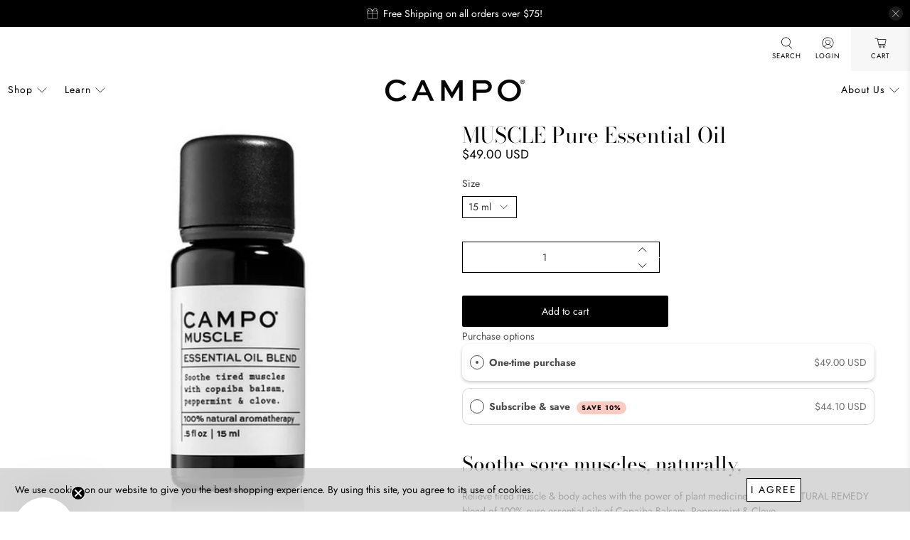

--- FILE ---
content_type: text/css
request_url: https://campobeauty.com/cdn/shop/t/51/assets/gang-custom-css-shopify--main.css?v=71630439910513404361642833880
body_size: -660
content:
.button--primary, .button--primary:link, .button--primary:visited, a.button--primary.button, a.button--primary.button:link, a.button--primary.button:visited {
  text-transform: uppercase;
  letter-spacing: 2px;
  padding: 5px;
}

.button--secondary, .button--secondary:link, .button--secondary:visited, .action_button--secondary, .action_button--secondary:link, .action_button--secondary:visited, a.button--secondary.button, a.button--secondary.button:link, a.button--secondary.button:visited {
  text-transform: uppercase;
  letter-spacing: 2px;
  padding: 5px;
}

--- FILE ---
content_type: text/css
request_url: https://amaicdn.com/preorder2/store/37c28380c0c1fa602cb465a4368fb48b.css?1698290768
body_size: -491
content:

.design-pre-order-template-wrapper [data-editable="pre-order-button"] {
	background-color: #0d0d0d;
	padding-left: 9px;
	padding-top: 13px;
	border-radius: 5px;
	border-color: #0b0c0c;
	border-width: 1px;
	color: #FFFFFF;
	font-size: 12px;
	font-family: inherit;
	font-style: normal;
	font-weight: bold;
	text-decoration: none;
	padding-bottom: 13px;
	padding-right: 9px;
}
.design-pre-order-template-wrapper [data-editable="pre-order-message"] {
	background-color: #F4F4F4;
	border-radius: 10px;
	border-color: #D7D7D7;
	border-width: 1px;
	color: #232323;
	font-size: 14px;
	font-family: inherit;
	font-style: normal;
	font-weight: normal;
	text-decoration: none;
}
.design-pre-order-template-wrapper [data-editable="pre-order-button-hover"] {
	background-color: #0b0b0c;
	border-color: #0d0d0d;
	color: #FFFFFF;
	font-size: 12px;
	font-family: inherit;
	font-style: normal;
	font-weight: bold;
	text-decoration: none;
	padding-top: 13px;
	padding-bottom: 13px;
	padding-left: 9px;
	padding-right: 9px;
	border-radius: 5px;
	border-width: 1px;
}

--- FILE ---
content_type: text/javascript; charset=utf-8
request_url: https://campobeauty.com/products/essential-oil-muscle-blend.js
body_size: 2222
content:
{"id":4384699908192,"title":"MUSCLE Pure Essential Oil","handle":"essential-oil-muscle-blend","description":"\u003ch1\u003eSoothe sore muscles, naturally, \u003c\/h1\u003e\n\u003cp\u003eRelieve tired muscle \u0026amp; body aches with the power of plant medicine with this NATURAL REMEDY blend of 100% pure essential oils of Copaiba Balsam, Peppermint \u0026amp; Clove.\u003c\/p\u003e\n\u003cp\u003eInspiration: an aromatic deep tissue massage.\u003c\/p\u003e\n\u003cp\u003eBenefits:  soothing \u0026amp; comforting.\u003c\/p\u003e\n\u003cp\u003eScent: herbal with mellow woodsy \u0026amp; minty notes \u0026amp; light, fresh camphoraceous notes.\u003c\/p\u003e\n\u003ch5\u003e\u003c\/h5\u003e\n\u003ch5\u003eRITUAL\u003cbr\u003e\n\u003c\/h5\u003e\n\u003cp\u003e\u003cspan\u003e1. Add\u003c\/span\u003e\u003cspan\u003e 5-15 drops to a diffuser filled with water or dilute in a carrier oil \u0026amp; massage into tired muscles.\u003c\/span\u003e  2. Breathe deep.  3. Feel relief.\u003c\/p\u003e\n\u003ch5\u003eINGREDIENTS \u003cbr\u003e\n\u003c\/h5\u003e\n\u003cp\u003e \u003c\/p\u003e\n\u003cp\u003eCopaifera Spp (Copaiba Balsam) Oil, Eucalyptus Polybractea (Eucalyptus Blue Mallee) Oil*, Mentha Peperita (Peppermint) Oil*, Syzgium Aromaticum (Clove Bud) Oil*.  *Organic\u003c\/p\u003e\n\u003ch5\u003e\u003cstrong\u003eQUALITY\u003c\/strong\u003e\u003c\/h5\u003e\n\u003cp\u003e100% Pure \u0026amp; Natural Aromatherapy.  No fillers, synthetic fragrances \u0026amp; always cruelty-free.  Leaping Bunny Certified.  Made in USA.\u003c\/p\u003e\n\u003cp\u003eFREE OF:  synthetics, artificial fragrances, and dyes, parabens, sulfates, phthalates, PEG, GMO, mineral oil, formaldehyde, petroleum, and fillers. \u003c\/p\u003e\n\u003cp\u003eFor external use only. Avoid eye. Keep out of reach of children. May irritate the skin. If pregnant, nursing, suffering from a medical condition, or taking medication, consult a physician before using. Not intended for the face.\u003c\/p\u003e\n\u003cp\u003eBest if used within 12-24 months of opening. Store in a cool, dark place for best results.\u003c\/p\u003e\n\u003cp\u003eIngredients are subject to change based on component and natural ingredient availability.  \u003c\/p\u003e\n\u003cp\u003eCAMPO products are not intended to diagnose, treat or prevent any disease, or affect the structure or function of the body.  The information herein does not constitute medical advice.  Anyone suffering from a medical condition should consult with a physician.  User reviews do not constitute a guarantee that you will achieve the same results -- what works for one may not work for another.\u003c\/p\u003e\n\u003cp\u003e \u003c\/p\u003e\n\u003cp\u003e \u003c\/p\u003e","published_at":"2019-11-22T10:59:21-06:00","created_at":"2019-11-22T10:59:21-06:00","vendor":"CAMPO Beauty","type":"Essential Oil","tags":["aromatherapy oil","exercise","muscle","muscle relief","natural remedy","spo-disabled","work out"],"price":2900,"price_min":2900,"price_max":4900,"available":true,"price_varies":true,"compare_at_price":null,"compare_at_price_min":0,"compare_at_price_max":0,"compare_at_price_varies":false,"variants":[{"id":31378545999968,"title":"15 ml","option1":"15 ml","option2":null,"option3":null,"sku":"PB5M","requires_shipping":true,"taxable":true,"featured_image":{"id":13880163500128,"product_id":4384699908192,"position":1,"created_at":"2019-11-22T11:07:47-06:00","updated_at":"2022-07-07T16:00:18-05:00","alt":"Campo Beauty MUSCLE Blend 5 ml and 15 ml Essential Oil. Soothe sore muscles \u0026 pain with this 100% natural essential oil blend of copaiba balsam, peppermint \u0026 clove.","width":690,"height":692,"src":"https:\/\/cdn.shopify.com\/s\/files\/1\/2102\/8929\/products\/Screen_Shot_2019-11-22_at_9.01.49_AM.png?v=1657227618","variant_ids":[31378545999968]},"available":true,"name":"MUSCLE Pure Essential Oil - 15 ml","public_title":"15 ml","options":["15 ml"],"price":4900,"weight":0,"compare_at_price":null,"inventory_management":"shopify","barcode":"850009371730","featured_media":{"alt":"Campo Beauty MUSCLE Blend 5 ml and 15 ml Essential Oil. Soothe sore muscles \u0026 pain with this 100% natural essential oil blend of copaiba balsam, peppermint \u0026 clove.","id":6041210683488,"position":1,"preview_image":{"aspect_ratio":0.997,"height":692,"width":690,"src":"https:\/\/cdn.shopify.com\/s\/files\/1\/2102\/8929\/products\/Screen_Shot_2019-11-22_at_9.01.49_AM.png?v=1657227618"}},"requires_selling_plan":false,"selling_plan_allocations":[{"price_adjustments":[{"position":1,"price":4410}],"price":4410,"compare_at_price":4900,"per_delivery_price":4410,"selling_plan_id":5218205937,"selling_plan_group_id":"d6008301a9de1f8833ef5a83fc36c3bba7a371c3"},{"price_adjustments":[{"position":1,"price":4410}],"price":4410,"compare_at_price":4900,"per_delivery_price":4410,"selling_plan_id":5218238705,"selling_plan_group_id":"d6008301a9de1f8833ef5a83fc36c3bba7a371c3"},{"price_adjustments":[{"position":1,"price":4410}],"price":4410,"compare_at_price":4900,"per_delivery_price":4410,"selling_plan_id":5218271473,"selling_plan_group_id":"d6008301a9de1f8833ef5a83fc36c3bba7a371c3"}]},{"id":31378545967200,"title":"5 ml","option1":"5 ml","option2":null,"option3":null,"sku":"PB1M","requires_shipping":true,"taxable":true,"featured_image":{"id":17602493546657,"product_id":4384699908192,"position":5,"created_at":"2020-06-27T04:04:45-05:00","updated_at":"2025-11-27T19:38:28-06:00","alt":"Campo Beauty MUSCLE Blend 15 ml Essential Oil. Soothe sore muscles \u0026 pain with this 100% natural essential oil blend of copaiba balsam, peppermint \u0026 clove.","width":2000,"height":2000,"src":"https:\/\/cdn.shopify.com\/s\/files\/1\/2102\/8929\/products\/CAMPO_MUSCLE_PUREBLEND_5ML_2000x2000_4c96fce0-7a7a-40e1-a3c3-e849c3ba6500.jpg?v=1764293908","variant_ids":[31378545967200]},"available":true,"name":"MUSCLE Pure Essential Oil - 5 ml","public_title":"5 ml","options":["5 ml"],"price":2900,"weight":0,"compare_at_price":null,"inventory_management":"shopify","barcode":"850009371546","featured_media":{"alt":"Campo Beauty MUSCLE Blend 15 ml Essential Oil. Soothe sore muscles \u0026 pain with this 100% natural essential oil blend of copaiba balsam, peppermint \u0026 clove.","id":9776468820129,"position":5,"preview_image":{"aspect_ratio":1.0,"height":2000,"width":2000,"src":"https:\/\/cdn.shopify.com\/s\/files\/1\/2102\/8929\/products\/CAMPO_MUSCLE_PUREBLEND_5ML_2000x2000_4c96fce0-7a7a-40e1-a3c3-e849c3ba6500.jpg?v=1764293908"}},"requires_selling_plan":false,"selling_plan_allocations":[{"price_adjustments":[{"position":1,"price":2610}],"price":2610,"compare_at_price":2900,"per_delivery_price":2610,"selling_plan_id":5218205937,"selling_plan_group_id":"d6008301a9de1f8833ef5a83fc36c3bba7a371c3"},{"price_adjustments":[{"position":1,"price":2610}],"price":2610,"compare_at_price":2900,"per_delivery_price":2610,"selling_plan_id":5218238705,"selling_plan_group_id":"d6008301a9de1f8833ef5a83fc36c3bba7a371c3"},{"price_adjustments":[{"position":1,"price":2610}],"price":2610,"compare_at_price":2900,"per_delivery_price":2610,"selling_plan_id":5218271473,"selling_plan_group_id":"d6008301a9de1f8833ef5a83fc36c3bba7a371c3"}]}],"images":["\/\/cdn.shopify.com\/s\/files\/1\/2102\/8929\/products\/Screen_Shot_2019-11-22_at_9.01.49_AM.png?v=1657227618","\/\/cdn.shopify.com\/s\/files\/1\/2102\/8929\/files\/campo-quality-difference.png?v=1767471430","\/\/cdn.shopify.com\/s\/files\/1\/2102\/8929\/files\/campo-miron-violet-glass-benefits.png?v=1767471473","\/\/cdn.shopify.com\/s\/files\/1\/2102\/8929\/files\/CAMPO-ESSENTIAL-OIL-DILUTION-CHART.png?v=1764367427","\/\/cdn.shopify.com\/s\/files\/1\/2102\/8929\/products\/CAMPO_MUSCLE_PUREBLEND_5ML_2000x2000_4c96fce0-7a7a-40e1-a3c3-e849c3ba6500.jpg?v=1764293908"],"featured_image":"\/\/cdn.shopify.com\/s\/files\/1\/2102\/8929\/products\/Screen_Shot_2019-11-22_at_9.01.49_AM.png?v=1657227618","options":[{"name":"Size","position":1,"values":["15 ml","5 ml"]}],"url":"\/products\/essential-oil-muscle-blend","media":[{"alt":"Campo Beauty MUSCLE Blend 5 ml and 15 ml Essential Oil. Soothe sore muscles \u0026 pain with this 100% natural essential oil blend of copaiba balsam, peppermint \u0026 clove.","id":6041210683488,"position":1,"preview_image":{"aspect_ratio":0.997,"height":692,"width":690,"src":"https:\/\/cdn.shopify.com\/s\/files\/1\/2102\/8929\/products\/Screen_Shot_2019-11-22_at_9.01.49_AM.png?v=1657227618"},"aspect_ratio":0.997,"height":692,"media_type":"image","src":"https:\/\/cdn.shopify.com\/s\/files\/1\/2102\/8929\/products\/Screen_Shot_2019-11-22_at_9.01.49_AM.png?v=1657227618","width":690},{"alt":"Campo High Quality Essential Oil ","id":37494847963377,"position":2,"preview_image":{"aspect_ratio":1.0,"height":2048,"width":2048,"src":"https:\/\/cdn.shopify.com\/s\/files\/1\/2102\/8929\/files\/campo-quality-difference.png?v=1767471430"},"aspect_ratio":1.0,"height":2048,"media_type":"image","src":"https:\/\/cdn.shopify.com\/s\/files\/1\/2102\/8929\/files\/campo-quality-difference.png?v=1767471430","width":2048},{"alt":"Campo Miron Violet Glass Benefits ","id":37494867558641,"position":3,"preview_image":{"aspect_ratio":1.0,"height":2048,"width":2048,"src":"https:\/\/cdn.shopify.com\/s\/files\/1\/2102\/8929\/files\/campo-miron-violet-glass-benefits.png?v=1767471473"},"aspect_ratio":1.0,"height":2048,"media_type":"image","src":"https:\/\/cdn.shopify.com\/s\/files\/1\/2102\/8929\/files\/campo-miron-violet-glass-benefits.png?v=1767471473","width":2048},{"alt":null,"id":37494868279537,"position":4,"preview_image":{"aspect_ratio":1.0,"height":2048,"width":2048,"src":"https:\/\/cdn.shopify.com\/s\/files\/1\/2102\/8929\/files\/CAMPO-ESSENTIAL-OIL-DILUTION-CHART.png?v=1764367427"},"aspect_ratio":1.0,"height":2048,"media_type":"image","src":"https:\/\/cdn.shopify.com\/s\/files\/1\/2102\/8929\/files\/CAMPO-ESSENTIAL-OIL-DILUTION-CHART.png?v=1764367427","width":2048},{"alt":"Campo Beauty MUSCLE Blend 15 ml Essential Oil. Soothe sore muscles \u0026 pain with this 100% natural essential oil blend of copaiba balsam, peppermint \u0026 clove.","id":9776468820129,"position":5,"preview_image":{"aspect_ratio":1.0,"height":2000,"width":2000,"src":"https:\/\/cdn.shopify.com\/s\/files\/1\/2102\/8929\/products\/CAMPO_MUSCLE_PUREBLEND_5ML_2000x2000_4c96fce0-7a7a-40e1-a3c3-e849c3ba6500.jpg?v=1764293908"},"aspect_ratio":1.0,"height":2000,"media_type":"image","src":"https:\/\/cdn.shopify.com\/s\/files\/1\/2102\/8929\/products\/CAMPO_MUSCLE_PUREBLEND_5ML_2000x2000_4c96fce0-7a7a-40e1-a3c3-e849c3ba6500.jpg?v=1764293908","width":2000}],"requires_selling_plan":false,"selling_plan_groups":[{"id":"d6008301a9de1f8833ef5a83fc36c3bba7a371c3","name":"Subscribe \u0026 save","options":[{"name":"Deliver every","position":1,"values":["month","2 months","3 months"]}],"selling_plans":[{"id":5218205937,"name":"Monthly ","description":"","options":[{"name":"Deliver every","position":1,"value":"month"}],"recurring_deliveries":true,"price_adjustments":[{"order_count":null,"position":1,"value_type":"percentage","value":10}]},{"id":5218238705,"name":"Every Other Month ","description":"","options":[{"name":"Deliver every","position":1,"value":"2 months"}],"recurring_deliveries":true,"price_adjustments":[{"order_count":null,"position":1,"value_type":"percentage","value":10}]},{"id":5218271473,"name":"Every Three Months","description":"","options":[{"name":"Deliver every","position":1,"value":"3 months"}],"recurring_deliveries":true,"price_adjustments":[{"order_count":null,"position":1,"value_type":"percentage","value":10}]}],"app_id":"Seal Subscriptions"}]}

--- FILE ---
content_type: text/javascript; charset=utf-8
request_url: https://campobeauty.com/products/essential-oil-muscle-blend.js
body_size: 2267
content:
{"id":4384699908192,"title":"MUSCLE Pure Essential Oil","handle":"essential-oil-muscle-blend","description":"\u003ch1\u003eSoothe sore muscles, naturally, \u003c\/h1\u003e\n\u003cp\u003eRelieve tired muscle \u0026amp; body aches with the power of plant medicine with this NATURAL REMEDY blend of 100% pure essential oils of Copaiba Balsam, Peppermint \u0026amp; Clove.\u003c\/p\u003e\n\u003cp\u003eInspiration: an aromatic deep tissue massage.\u003c\/p\u003e\n\u003cp\u003eBenefits:  soothing \u0026amp; comforting.\u003c\/p\u003e\n\u003cp\u003eScent: herbal with mellow woodsy \u0026amp; minty notes \u0026amp; light, fresh camphoraceous notes.\u003c\/p\u003e\n\u003ch5\u003e\u003c\/h5\u003e\n\u003ch5\u003eRITUAL\u003cbr\u003e\n\u003c\/h5\u003e\n\u003cp\u003e\u003cspan\u003e1. Add\u003c\/span\u003e\u003cspan\u003e 5-15 drops to a diffuser filled with water or dilute in a carrier oil \u0026amp; massage into tired muscles.\u003c\/span\u003e  2. Breathe deep.  3. Feel relief.\u003c\/p\u003e\n\u003ch5\u003eINGREDIENTS \u003cbr\u003e\n\u003c\/h5\u003e\n\u003cp\u003e \u003c\/p\u003e\n\u003cp\u003eCopaifera Spp (Copaiba Balsam) Oil, Eucalyptus Polybractea (Eucalyptus Blue Mallee) Oil*, Mentha Peperita (Peppermint) Oil*, Syzgium Aromaticum (Clove Bud) Oil*.  *Organic\u003c\/p\u003e\n\u003ch5\u003e\u003cstrong\u003eQUALITY\u003c\/strong\u003e\u003c\/h5\u003e\n\u003cp\u003e100% Pure \u0026amp; Natural Aromatherapy.  No fillers, synthetic fragrances \u0026amp; always cruelty-free.  Leaping Bunny Certified.  Made in USA.\u003c\/p\u003e\n\u003cp\u003eFREE OF:  synthetics, artificial fragrances, and dyes, parabens, sulfates, phthalates, PEG, GMO, mineral oil, formaldehyde, petroleum, and fillers. \u003c\/p\u003e\n\u003cp\u003eFor external use only. Avoid eye. Keep out of reach of children. May irritate the skin. If pregnant, nursing, suffering from a medical condition, or taking medication, consult a physician before using. Not intended for the face.\u003c\/p\u003e\n\u003cp\u003eBest if used within 12-24 months of opening. Store in a cool, dark place for best results.\u003c\/p\u003e\n\u003cp\u003eIngredients are subject to change based on component and natural ingredient availability.  \u003c\/p\u003e\n\u003cp\u003eCAMPO products are not intended to diagnose, treat or prevent any disease, or affect the structure or function of the body.  The information herein does not constitute medical advice.  Anyone suffering from a medical condition should consult with a physician.  User reviews do not constitute a guarantee that you will achieve the same results -- what works for one may not work for another.\u003c\/p\u003e\n\u003cp\u003e \u003c\/p\u003e\n\u003cp\u003e \u003c\/p\u003e","published_at":"2019-11-22T10:59:21-06:00","created_at":"2019-11-22T10:59:21-06:00","vendor":"CAMPO Beauty","type":"Essential Oil","tags":["aromatherapy oil","exercise","muscle","muscle relief","natural remedy","spo-disabled","work out"],"price":2900,"price_min":2900,"price_max":4900,"available":true,"price_varies":true,"compare_at_price":null,"compare_at_price_min":0,"compare_at_price_max":0,"compare_at_price_varies":false,"variants":[{"id":31378545999968,"title":"15 ml","option1":"15 ml","option2":null,"option3":null,"sku":"PB5M","requires_shipping":true,"taxable":true,"featured_image":{"id":13880163500128,"product_id":4384699908192,"position":1,"created_at":"2019-11-22T11:07:47-06:00","updated_at":"2022-07-07T16:00:18-05:00","alt":"Campo Beauty MUSCLE Blend 5 ml and 15 ml Essential Oil. Soothe sore muscles \u0026 pain with this 100% natural essential oil blend of copaiba balsam, peppermint \u0026 clove.","width":690,"height":692,"src":"https:\/\/cdn.shopify.com\/s\/files\/1\/2102\/8929\/products\/Screen_Shot_2019-11-22_at_9.01.49_AM.png?v=1657227618","variant_ids":[31378545999968]},"available":true,"name":"MUSCLE Pure Essential Oil - 15 ml","public_title":"15 ml","options":["15 ml"],"price":4900,"weight":0,"compare_at_price":null,"inventory_management":"shopify","barcode":"850009371730","featured_media":{"alt":"Campo Beauty MUSCLE Blend 5 ml and 15 ml Essential Oil. Soothe sore muscles \u0026 pain with this 100% natural essential oil blend of copaiba balsam, peppermint \u0026 clove.","id":6041210683488,"position":1,"preview_image":{"aspect_ratio":0.997,"height":692,"width":690,"src":"https:\/\/cdn.shopify.com\/s\/files\/1\/2102\/8929\/products\/Screen_Shot_2019-11-22_at_9.01.49_AM.png?v=1657227618"}},"requires_selling_plan":false,"selling_plan_allocations":[{"price_adjustments":[{"position":1,"price":4410}],"price":4410,"compare_at_price":4900,"per_delivery_price":4410,"selling_plan_id":5218205937,"selling_plan_group_id":"d6008301a9de1f8833ef5a83fc36c3bba7a371c3"},{"price_adjustments":[{"position":1,"price":4410}],"price":4410,"compare_at_price":4900,"per_delivery_price":4410,"selling_plan_id":5218238705,"selling_plan_group_id":"d6008301a9de1f8833ef5a83fc36c3bba7a371c3"},{"price_adjustments":[{"position":1,"price":4410}],"price":4410,"compare_at_price":4900,"per_delivery_price":4410,"selling_plan_id":5218271473,"selling_plan_group_id":"d6008301a9de1f8833ef5a83fc36c3bba7a371c3"}]},{"id":31378545967200,"title":"5 ml","option1":"5 ml","option2":null,"option3":null,"sku":"PB1M","requires_shipping":true,"taxable":true,"featured_image":{"id":17602493546657,"product_id":4384699908192,"position":5,"created_at":"2020-06-27T04:04:45-05:00","updated_at":"2025-11-27T19:38:28-06:00","alt":"Campo Beauty MUSCLE Blend 15 ml Essential Oil. Soothe sore muscles \u0026 pain with this 100% natural essential oil blend of copaiba balsam, peppermint \u0026 clove.","width":2000,"height":2000,"src":"https:\/\/cdn.shopify.com\/s\/files\/1\/2102\/8929\/products\/CAMPO_MUSCLE_PUREBLEND_5ML_2000x2000_4c96fce0-7a7a-40e1-a3c3-e849c3ba6500.jpg?v=1764293908","variant_ids":[31378545967200]},"available":true,"name":"MUSCLE Pure Essential Oil - 5 ml","public_title":"5 ml","options":["5 ml"],"price":2900,"weight":0,"compare_at_price":null,"inventory_management":"shopify","barcode":"850009371546","featured_media":{"alt":"Campo Beauty MUSCLE Blend 15 ml Essential Oil. Soothe sore muscles \u0026 pain with this 100% natural essential oil blend of copaiba balsam, peppermint \u0026 clove.","id":9776468820129,"position":5,"preview_image":{"aspect_ratio":1.0,"height":2000,"width":2000,"src":"https:\/\/cdn.shopify.com\/s\/files\/1\/2102\/8929\/products\/CAMPO_MUSCLE_PUREBLEND_5ML_2000x2000_4c96fce0-7a7a-40e1-a3c3-e849c3ba6500.jpg?v=1764293908"}},"requires_selling_plan":false,"selling_plan_allocations":[{"price_adjustments":[{"position":1,"price":2610}],"price":2610,"compare_at_price":2900,"per_delivery_price":2610,"selling_plan_id":5218205937,"selling_plan_group_id":"d6008301a9de1f8833ef5a83fc36c3bba7a371c3"},{"price_adjustments":[{"position":1,"price":2610}],"price":2610,"compare_at_price":2900,"per_delivery_price":2610,"selling_plan_id":5218238705,"selling_plan_group_id":"d6008301a9de1f8833ef5a83fc36c3bba7a371c3"},{"price_adjustments":[{"position":1,"price":2610}],"price":2610,"compare_at_price":2900,"per_delivery_price":2610,"selling_plan_id":5218271473,"selling_plan_group_id":"d6008301a9de1f8833ef5a83fc36c3bba7a371c3"}]}],"images":["\/\/cdn.shopify.com\/s\/files\/1\/2102\/8929\/products\/Screen_Shot_2019-11-22_at_9.01.49_AM.png?v=1657227618","\/\/cdn.shopify.com\/s\/files\/1\/2102\/8929\/files\/campo-quality-difference.png?v=1767471430","\/\/cdn.shopify.com\/s\/files\/1\/2102\/8929\/files\/campo-miron-violet-glass-benefits.png?v=1767471473","\/\/cdn.shopify.com\/s\/files\/1\/2102\/8929\/files\/CAMPO-ESSENTIAL-OIL-DILUTION-CHART.png?v=1764367427","\/\/cdn.shopify.com\/s\/files\/1\/2102\/8929\/products\/CAMPO_MUSCLE_PUREBLEND_5ML_2000x2000_4c96fce0-7a7a-40e1-a3c3-e849c3ba6500.jpg?v=1764293908"],"featured_image":"\/\/cdn.shopify.com\/s\/files\/1\/2102\/8929\/products\/Screen_Shot_2019-11-22_at_9.01.49_AM.png?v=1657227618","options":[{"name":"Size","position":1,"values":["15 ml","5 ml"]}],"url":"\/products\/essential-oil-muscle-blend","media":[{"alt":"Campo Beauty MUSCLE Blend 5 ml and 15 ml Essential Oil. Soothe sore muscles \u0026 pain with this 100% natural essential oil blend of copaiba balsam, peppermint \u0026 clove.","id":6041210683488,"position":1,"preview_image":{"aspect_ratio":0.997,"height":692,"width":690,"src":"https:\/\/cdn.shopify.com\/s\/files\/1\/2102\/8929\/products\/Screen_Shot_2019-11-22_at_9.01.49_AM.png?v=1657227618"},"aspect_ratio":0.997,"height":692,"media_type":"image","src":"https:\/\/cdn.shopify.com\/s\/files\/1\/2102\/8929\/products\/Screen_Shot_2019-11-22_at_9.01.49_AM.png?v=1657227618","width":690},{"alt":"Campo High Quality Essential Oil ","id":37494847963377,"position":2,"preview_image":{"aspect_ratio":1.0,"height":2048,"width":2048,"src":"https:\/\/cdn.shopify.com\/s\/files\/1\/2102\/8929\/files\/campo-quality-difference.png?v=1767471430"},"aspect_ratio":1.0,"height":2048,"media_type":"image","src":"https:\/\/cdn.shopify.com\/s\/files\/1\/2102\/8929\/files\/campo-quality-difference.png?v=1767471430","width":2048},{"alt":"Campo Miron Violet Glass Benefits ","id":37494867558641,"position":3,"preview_image":{"aspect_ratio":1.0,"height":2048,"width":2048,"src":"https:\/\/cdn.shopify.com\/s\/files\/1\/2102\/8929\/files\/campo-miron-violet-glass-benefits.png?v=1767471473"},"aspect_ratio":1.0,"height":2048,"media_type":"image","src":"https:\/\/cdn.shopify.com\/s\/files\/1\/2102\/8929\/files\/campo-miron-violet-glass-benefits.png?v=1767471473","width":2048},{"alt":null,"id":37494868279537,"position":4,"preview_image":{"aspect_ratio":1.0,"height":2048,"width":2048,"src":"https:\/\/cdn.shopify.com\/s\/files\/1\/2102\/8929\/files\/CAMPO-ESSENTIAL-OIL-DILUTION-CHART.png?v=1764367427"},"aspect_ratio":1.0,"height":2048,"media_type":"image","src":"https:\/\/cdn.shopify.com\/s\/files\/1\/2102\/8929\/files\/CAMPO-ESSENTIAL-OIL-DILUTION-CHART.png?v=1764367427","width":2048},{"alt":"Campo Beauty MUSCLE Blend 15 ml Essential Oil. Soothe sore muscles \u0026 pain with this 100% natural essential oil blend of copaiba balsam, peppermint \u0026 clove.","id":9776468820129,"position":5,"preview_image":{"aspect_ratio":1.0,"height":2000,"width":2000,"src":"https:\/\/cdn.shopify.com\/s\/files\/1\/2102\/8929\/products\/CAMPO_MUSCLE_PUREBLEND_5ML_2000x2000_4c96fce0-7a7a-40e1-a3c3-e849c3ba6500.jpg?v=1764293908"},"aspect_ratio":1.0,"height":2000,"media_type":"image","src":"https:\/\/cdn.shopify.com\/s\/files\/1\/2102\/8929\/products\/CAMPO_MUSCLE_PUREBLEND_5ML_2000x2000_4c96fce0-7a7a-40e1-a3c3-e849c3ba6500.jpg?v=1764293908","width":2000}],"requires_selling_plan":false,"selling_plan_groups":[{"id":"d6008301a9de1f8833ef5a83fc36c3bba7a371c3","name":"Subscribe \u0026 save","options":[{"name":"Deliver every","position":1,"values":["month","2 months","3 months"]}],"selling_plans":[{"id":5218205937,"name":"Monthly ","description":"","options":[{"name":"Deliver every","position":1,"value":"month"}],"recurring_deliveries":true,"price_adjustments":[{"order_count":null,"position":1,"value_type":"percentage","value":10}]},{"id":5218238705,"name":"Every Other Month ","description":"","options":[{"name":"Deliver every","position":1,"value":"2 months"}],"recurring_deliveries":true,"price_adjustments":[{"order_count":null,"position":1,"value_type":"percentage","value":10}]},{"id":5218271473,"name":"Every Three Months","description":"","options":[{"name":"Deliver every","position":1,"value":"3 months"}],"recurring_deliveries":true,"price_adjustments":[{"order_count":null,"position":1,"value_type":"percentage","value":10}]}],"app_id":"Seal Subscriptions"}]}

--- FILE ---
content_type: application/x-javascript
request_url: https://app.sealsubscriptions.com/shopify/public/status/shop/campo-beauty.myshopify.com.js?1768661516
body_size: -265
content:
var sealsubscriptions_settings_updated='1767472141';